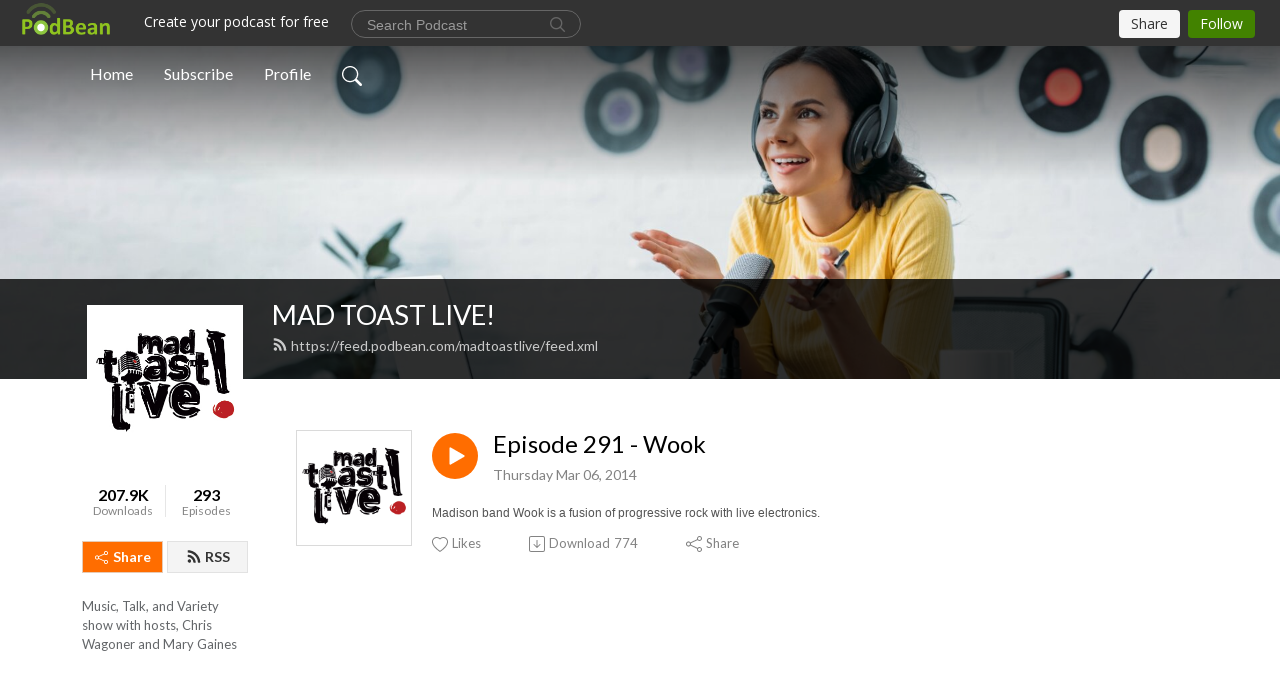

--- FILE ---
content_type: text/css
request_url: https://pbcdn1.podbean.com/fs1/user-site-dist/assets/list.8ea2873e.css
body_size: -363
content:
.cc-pagination1 .pagination .page-item .page-link{color:#989898;padding:2px 13px}.cc-pagination1 .pagination .page-item .page-link span{position:relative;top:-1px}.cc-pagination1 .pagination .page-item .active{background-color:#f5f5f5}
